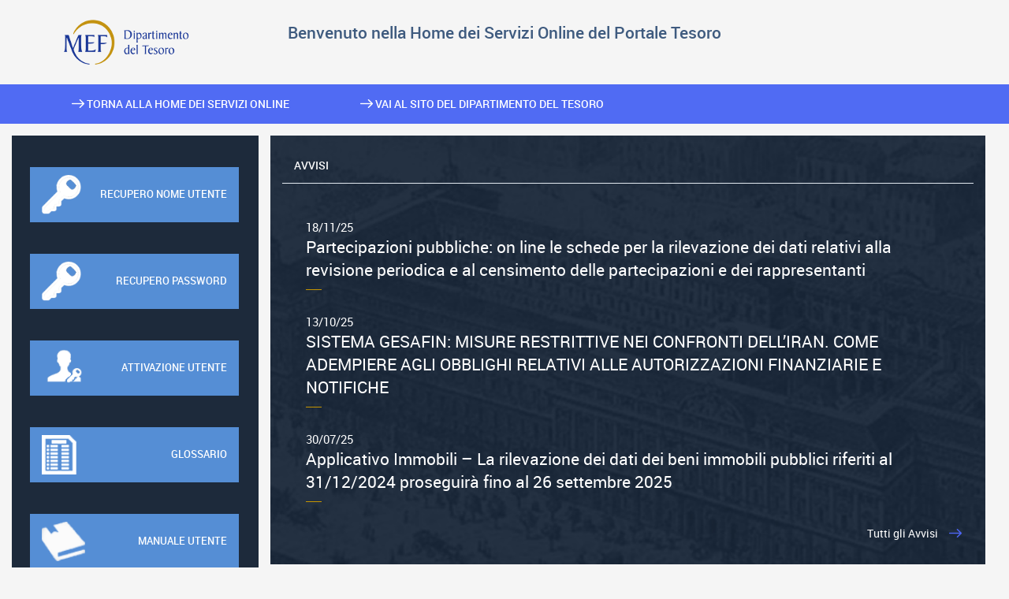

--- FILE ---
content_type: text/html; charset=UTF-8
request_url: https://portaletesoro.mef.gov.it/it/welcome.wp;jsessionid=2124lf5Gt14FQSspnzGGH3xpp5MjHsTZ22qbnHnkxT8gDMhvK7NY!689090439
body_size: 11282
content:










<!DOCTYPE html>
<html lang="it">
<head>
	<meta http-equiv="Content-Type" content="text/html;charset=UTF-8" />
	<meta http-equiv="X-UA-Compatible" content="IE=edge" />
	<meta name="viewport" content="width=device-width, initial-scale=1.0" />
	
	<title>Portale Tesoro - Pagina di Benvenuto</title>
	
	<script type="text/javascript" src="/ruxitagentjs_ICANVfgqru_10327251022105625.js" data-dtconfig="rid=RID_-860469371|rpid=447937064|domain=mef.gov.it|reportUrl=/rb_8fa4a37b-8136-45f4-826e-50b217be98aa|app=ea7c4b59f27d43eb|cuc=me2zkse5|owasp=1|mel=100000|featureHash=ICANVfgqru|lastModification=1765768215237|tp=500,50,0|rdnt=1|uxrgce=1|srbbv=2|agentUri=/ruxitagentjs_ICANVfgqru_10327251022105625.js"></script><link rel="stylesheet" href="/resources/static/css/mef.css" type="text/css" />
	<link rel="stylesheet" href="/resources/libraries/jquery-ui-1.11.3/jquery-ui.min.css" />
	<link rel="stylesheet" href="/resources/static/css/jquery-mef-formutils-1.0.3.css" type="text/css" />
	
	<script type="text/javascript" src="/resources/js/jquery-1.11.1.min.js"></script>
	<script type="text/javascript" src='/resources/js/bootstrap.min.js'></script>
	<script type="text/javascript" src="/resources/libraries/jquery-ui-1.11.3/jquery-ui.min.js"></script>
	<script type="text/javascript" src="/resources/libraries/datepicker-it.js"></script>
	
	<!-- HTML5 Shim and Respond.js IE8 support of HTML5 elements and media queries -->
	<!-- WARNING: Respond.js doesn't work if you view the page via file:// -->
	<!--[if lt IE 9]>
		<script src="/resources/js/html5shiv.js"></script>
		<script src="/resources/js/respond.min.js"></script>
	<![endif]-->
	
	<script type="text/javascript" src="/resources/js/big.min.js"></script>
	<script type="text/javascript" src="/resources/js/jquery-mef-formutils-1.0.4.js"></script>
</head>
<body>


<header class="header">
	<div class="logo">
		 
			<a href="http://www.dt.tesoro.it/it/" title="Collegamento all&#039;homepage Dipartimento del Tesoro">
				<img src="/resources/static/img/logo.png" alt="Logo del Dipartimento del Tesoro" />
			</a>
		
	</div>
	<div class="title">
		<h1>Benvenuto nella Home dei Servizi Online del Portale Tesoro</h1>
	</div>
</header>

<nav id="link-menu">
	<div class="navbar-header">
		<a href="http://www.dt.tesoro.it/it/" title="Collegamento all'homepage Dipartimento del Tesoro">
			<img src="/resources/static/img/logo.png" alt="Logo del Dipartimento del Tesoro">
		</a>
		<button type="button" class="navbar-toggle collapsed" data-toggle="collapse" data-target="#link-menu-coll">
			<span class="sr-only">Link Menu</span>
			<span class="icon-bar"></span>
			<span class="icon-bar"></span>
			<span class="icon-bar"></span>
		</button>
		<button type="button" class="navbar-toggle collapsed" data-toggle="collapse" data-target="#main-menu-coll">
			<span class="sr-only">Menu Principale</span>
			<span class="icon-bar"></span>
			<span class="icon-bar"></span>
			<span class="icon-bar"></span>
		</button>
	</div>
	
	<div class="collapse navbar-collapse" id="link-menu-coll">
		<ul>
			<li>
				<a href="/it/welcome.wp;jsessionid=nRLjpbvYpfRV07BB9tG0pnyvJlV2c59yxjqFXGPTWgsGyrm0pQMX!-2005389238" >
					<img src="/resources/static/img/nextBianco.png" alt="" />
					Torna alla home dei Servizi Online
				</a>
			</li>
			<li>
				
					<a href="http://www.dt.tesoro.it/it/" target="_blank">
						<img src="/resources/static/img/nextBianco.png" alt="" />
						Vai al sito del Dipartimento del Tesoro
					</a>
				
			</li>
		</ul>
	</div><!-- /.navbar-collapse -->
</nav>

<div class="container-fluid">
	<nav id="main-menu">
		<div class="collapse navbar-collapse" id="main-menu-coll">
			


<ul class="bottoni-menu">
	<li id="menu-recupero-username">
		<a href="https://idm.mef.gov.it/modificaprofilo/public/recoveruidreq.jsp" target="_blank">
			<img alt="recupero-username" src="/resources/static/img/menu/menu-recupero-username.png" />
			<span>Recupero nome Utente</span>
		</a>
	</li>
	
	<li id="menu-recupero-password">
		<a href="https://idm.mef.gov.it/modificaprofilo/public/resetpwdreq.jsp" target="_blank">
			<img alt="recupero-password" src="/resources/static/img/menu/menu-recupero-password.png" />
			<span>Recupero password</span>
		</a>
	</li>
	
	<li id="menu-attivazione-utente">
		<a href="/it/activation.wp;jsessionid=nRLjpbvYpfRV07BB9tG0pnyvJlV2c59yxjqFXGPTWgsGyrm0pQMX!-2005389238">
			<img alt="attivazione" src="/resources/static/img/menu/menu-attivazione-utente.png" />
			<span>Attivazione Utente</span>
		</a>
	</li>

	<li id="menu-glossario">
		<a href="/it/glossarypublic.wp;jsessionid=nRLjpbvYpfRV07BB9tG0pnyvJlV2c59yxjqFXGPTWgsGyrm0pQMX!-2005389238" >
			<img alt="glossario" src="/resources/static/img/menu/menu-glossario.png" />
			<span>Glossario</span>
		</a>
	</li>
			
	<li id="menu-manuale-utente">
		<a href="/download.edg?id=MANUALE_UTENTE" >
			<img alt="manuale-utente" src="/resources/static/img/menu/menu-manuale-utente.png" />
			<span>Manuale utente</span>
		</a>
	</li>
	
	<li id="menu-faq">
		<a href="/it/faqpublic.wp;jsessionid=nRLjpbvYpfRV07BB9tG0pnyvJlV2c59yxjqFXGPTWgsGyrm0pQMX!-2005389238" >
			<img alt="faq" src="/resources/static/img/menu/menu-faq.png" />
			<span>FAQ</span>
		</a>
	</li>
	
	<li id="menu-assistenza">
		<a href="/it/assistenza.wp;jsessionid=nRLjpbvYpfRV07BB9tG0pnyvJlV2c59yxjqFXGPTWgsGyrm0pQMX!-2005389238">
			<img alt="assistenza" src="/resources/static/img/menu/menu-assistenza.png" />
			<span>Richiesta assistenza</span>
		</a>
	</li>
</ul>
		</div><!-- /.navbar-collapse -->
	</nav>

	<main class="main">
		


<div id="news" class="base-panel">
	<div class="base-panel_header">
		<h2>Avvisi</h2>
	</div>
	<div class="base-panel_body">
		
		
		<ul>
			<li>
<a href="/it/singlenewspublic.wp;jsessionid=nRLjpbvYpfRV07BB9tG0pnyvJlV2c59yxjqFXGPTWgsGyrm0pQMX!-2005389238?contentId=NWS261">
<span>18/11/25</span>
Partecipazioni pubbliche: on line le schede per la rilevazione dei dati relativi alla revisione periodica e al censimento delle partecipazioni e dei rappresentanti</a>
<div class="separatore"></div>
</li><li>
<a href="/it/singlenewspublic.wp;jsessionid=nRLjpbvYpfRV07BB9tG0pnyvJlV2c59yxjqFXGPTWgsGyrm0pQMX!-2005389238?contentId=NWS260">
<span>13/10/25</span>
SISTEMA GESAFIN: MISURE RESTRITTIVE NEI CONFRONTI DELL&rsquo;IRAN. COME ADEMPIERE AGLI OBBLIGHI RELATIVI ALLE AUTORIZZAZIONI FINANZIARIE E NOTIFICHE</a>
<div class="separatore"></div>
</li><li>
<a href="/it/singlenewspublic.wp;jsessionid=nRLjpbvYpfRV07BB9tG0pnyvJlV2c59yxjqFXGPTWgsGyrm0pQMX!-2005389238?contentId=NWS259">
<span>30/07/25</span>
Applicativo Immobili &ndash; La rilevazione dei dati dei beni immobili pubblici riferiti al 31/12/2024 proseguir&agrave; fino al 26 settembre 2025</a>
<div class="separatore"></div>
</li>
	    </ul>
		
		
				<a class="vedi-tutte" title="Tutti gli avvisi" href="/it/allnewspublic.wp;jsessionid=nRLjpbvYpfRV07BB9tG0pnyvJlV2c59yxjqFXGPTWgsGyrm0pQMX!-2005389238">Tutti gli Avvisi</a>
			
	</div><!-- base-panel_body  -->
</div><!-- base-panel -->


<div id="homepage-message" class="base-panel">
	<div class="base-panel_body">
		<p>Benvenuto sulla Home Page dei Servizi Online del Dipartimento del Tesoro.</p><p>Questo &egrave; il punto di accesso per tutti i Servizi Online messi a disposizione dal Dipartimento del Tesoro per gli adempimenti previsti a carico di Enti esterni, sia Amministrazioni Pubbliche che soggetti privati e per i servizi riservati al privato cittadino.</p><p>Se gi&agrave; si possiede username e password &egrave; possibile cliccare sul pulsante:</p><ul>    <li>&quot;<strong>Accedi ai servizi istituzionali</strong>&quot; se si vuole operare su servizi riservati agli utenti con un ruolo istituzionale (es adempimenti a carico Enti).</li>    <li>&quot;<strong>Accedi ai servizi del cittadino</strong>&quot; se si vuole operare su servizi riservati al privato cittadino.</li></ul><p>In entrambi i casi verranno visualizzati i servizi online, dell&rsquo;ambito prescelto, per i quali si ha autorizzazione ad operare.</p><p>Per chi accede la prima volta scegliere l&rsquo;opzione &quot;<strong>Richiedi nuovo Account</strong>&quot;.<br />Vi verr&agrave; richiesto di scegliere il tipo di registrazione (privato cittadino o ruolo istituzionale); in caso di registrazione per il privato cittadino &egrave; necessario disporre di un indirizzo di Posta Elettronica Certificata (PEC) personale mentre per il ruolo istituzionale occorre un indirizzo di Posta Elettronica Certificata (PEC) della propria organizzazione.<br />L'indirizzo PEC in entrambi i casi sar&agrave; utilizzato per ricevere il codice di attivazione necessario all&rsquo;abilitazione,<br />dovr&agrave; inoltre essere fornito un indirizzo email non PEC per tutte le comunicazioni di servizio riservate al Portale.</p>
		
		<ul class="bottoni-menu">
			
				<li id="menu-registra-utenza">
					<a href="/it/registrazioneutente.wp;jsessionid=nRLjpbvYpfRV07BB9tG0pnyvJlV2c59yxjqFXGPTWgsGyrm0pQMX!-2005389238">
						<img alt="registrazione" src="/resources/static/img/menu/menu-registra-utenza.png" />
						<span>Non sei ancora registrato? <br/> <b> Richiedi nuovo account </b></span>
					</a>
				</li>
			
					<li id="menu-accesso-portale">
						<a href="/it/userdesktop.wp">
							<img alt="Accesso Istituzionali" src="/resources/static/img/menu/menu-accesso-portale.png" />
							<span>Accedi  ai servizi istituzionali</span>
						</a>
					</li>
					
						<li id="menu-accesso-portale">
							<a href="/it/userdesktopcittadino.wp">
								<img alt="Accesso Cittadino" src="/resources/static/img/menu/menu-accesso-portale.png" />
								<span>Accedi ai servizi del cittadino</span>
							</a>
						</li>
					
		</ul>
	</div><!-- base-panel_body  -->
</div><!-- base-panel -->

	</main>
</div>




<footer>
	<ul>
		
			<li><a href="/it/informativagdprpublic.wp;jsessionid=nRLjpbvYpfRV07BB9tG0pnyvJlV2c59yxjqFXGPTWgsGyrm0pQMX!-2005389238">Informativa sulla privacy</a></li>
			<li><a href="http://www.dt.mef.gov.it/it/">Dipartimento del Tesoro</a> - <span>Ministero dell&#039;Economia e delle Finanze</span></li>
			<li><a href="https://form.agid.gov.it/view/3d7a5084-1439-4808-858d-c1c9299ca8e7">Dichiarazione di Accessibilità</a></li>
		
	</ul>
</footer>
<script type="text/javascript">var _paq = window._paq = window._paq || [];/* tracker methods like "setCustomDimension" should be called before "trackPageView" */_paq.push(["setCookieDomain", "*.portaletesoro.mef.gov.it"]);_paq.push(["setDomains", ["*.portaletesoro.mef.gov.it"]]);_paq.push(['trackPageView']);_paq.push(['enableLinkTracking']);(function() { var u="https://aaws-aanalytics.sogei.it/piwik/";_paq.push(['setTrackerUrl', u+'matomo.php']);_paq.push(['setSiteId', '61']);var d=document, g=d.createElement('script'), s=d.getElementsByTagName('script')[0];g.type='text/javascript'; g.async=true; g.src=u+'matomo.js'; s.parentNode.insertBefore(g,s);})();</script><noscript><p><img src="https://aaws-aanalytics.sogei.it/piwik/matomo.php?idsite=61&amp;rec=1" style="border:0;" alt="" /></p></noscript>

	</body>
</html>